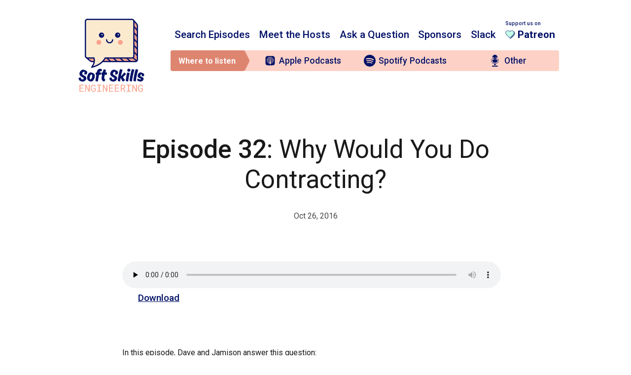

--- FILE ---
content_type: text/html; charset=utf-8
request_url: https://softskills.audio/2016/10/26/episode-32-why-do-contracting/
body_size: 3691
content:
<!DOCTYPE html>
<html lang="en" dir="ltr">

<head>
    <meta charset="utf-8">
    <meta http-equiv="X-UA-Compatible" content="IE=edge">
    <script>
    // Dirty hack for client-side redirect since GitHub pages + CloudFlare does not provide this
    if (window.location.hostname === 'softskills.audio' // to allow for localhost testing without https
        && window.location.protocol != 'https:') {
      window.location.protocol = 'https:';
    }
    </script>
    <title>Episode 32: Why Would You Do Contracting? &#8211; Soft Skills Engineering Podcast</title>
    <link rel="dns-prefetch" href="//cdn.mathjax.org">
    <link rel="dns-prefetch" href="//cdnjs.cloudflare.com">

    <meta name="viewport" content="width=device-width, initial-scale=1">
    <meta name="description" content="It takes more than great code to be a great engineer. Soft Skills Engineering is a weekly advice podcast for software developers about the non-technical stuff that goes into being a great software developer.">
    <meta name="robots" content="all">
    <meta name="author" content="Jamison Dance and Dave Smith">
    <meta name="keywords" content="episode">
    <link rel="canonical" href="https://softskills.audio/2016/10/26/episode-32-why-do-contracting/">
    <link rel="alternate" type="application/rss+xml" title="RSS Feed for Soft Skills Engineering" href="/feed.xml" />

    <meta name="apple-itunes-app" content="app-id=1091341048, app-argument=https://itunes.apple.com/us/podcast/soft-skills-engineering/id1091341048?mt=2" />

    <!-- Custom CSS -->
    <link rel="stylesheet" href="/css/main.css?202601121353" type="text/css">

    <!-- Fonts -->
    <link href="//fonts.googleapis.com/css?family=Roboto:400,500,700&display=swap" rel="stylesheet">

    <!-- MathJax -->
    

    <!-- Verifications -->
    
    

    <!-- Open Graph -->
    <!-- From: https://github.com/mmistakes/hpstr-jekyll-theme/blob/master/_includes/head.html -->
    <meta property="og:locale" content="en_US">
    <meta property="og:type" content="article">
    <meta property="og:title" content="Episode 32: Why Would You Do Contracting?">
    <meta property="og:description" content="It takes more than great code to be a great engineer. Soft Skills Engineering is a weekly advice podcast for software developers about the non-technical stuff that goes into being a great software developer.">
    <meta property="og:url" content="https://softskills.audio/2016/10/26/episode-32-why-do-contracting/">
    <meta property="og:site_name" content="Soft Skills Engineering">
    <meta property="og:image" content="https://download.softskills.audio/avatar1.png">

    <!-- Twitter Card -->
    <meta name="twitter:card" content="summary" />
    
        <meta name="twitter:site" content="@SoftSkillsEng" />
    
    <meta name="twitter:title" content="Episode 32: Why Would You Do Contracting?" />
    <meta name="twitter:description" content="It takes more than great code to be a great engineer. Soft Skills Engineering is a weekly advice podcast for software developers about the non-technical stuff that goes into being a great software developer." />
    <meta name="twitter:url" content="https://softskills.audio/2016/10/26/episode-32-why-do-contracting/" />
    <meta name="twitter:image" content="https://download.softskills.audio/avatar1.png" />

    <!-- Icons -->
    <link rel="apple-touch-icon" sizes="57x57" href="/apple-touch-icon-57x57.png">
    <link rel="apple-touch-icon" sizes="114x114" href="/apple-touch-icon-114x114.png">
    <link rel="apple-touch-icon" sizes="72x72" href="/apple-touch-icon-72x72.png">
    <link rel="apple-touch-icon" sizes="144x144" href="/apple-touch-icon-144x144.png">
    <link rel="apple-touch-icon" sizes="60x60" href="/apple-touch-icon-60x60.png">
    <link rel="apple-touch-icon" sizes="120x120" href="/apple-touch-icon-120x120.png">
    <link rel="apple-touch-icon" sizes="76x76" href="/apple-touch-icon-76x76.png">
    <link rel="apple-touch-icon" sizes="152x152" href="/apple-touch-icon-152x152.png">
    <link rel="apple-touch-icon" sizes="180x180" href="/apple-touch-icon-180x180.png">
    <link rel="icon" type="image/png" href="/img/speech-face.png">

    
    <script type="text/javascript">
       (function(i,s,o,g,r,a,m){i['GoogleAnalyticsObject']=r;i[r]=i[r]||function(){
       (i[r].q=i[r].q||[]).push(arguments)},i[r].l=1*new Date();a=s.createElement(o),
       m=s.getElementsByTagName(o)[0];a.async=1;a.src=g;m.parentNode.insertBefore(a,m)
       })(window,document,'script','//www.google-analytics.com/analytics.js','ga');
       ga('create', 'UA-81663582-1', 'auto');
       ga('send', 'pageview');
    </script>
    
</head>


<body class="focused">
  
	

  <header class="site-header" id="SiteHeader">
  <div class="container">
    <div class="site-header-primary">
      <button class="nav-toggler" id="NavToggler">Menu</button>
      <a class="site-title-link" href="/">
        <img
          class="header-logo logo-stacked"
          src="/img/logo.svg"
          width="120"
          alt="Soft Skills Engineering Podcast" />

        <img
          class="header-logo logo-landscape"
          src="/img/logo-wide.svg"
          width="120"
          alt="Soft Skills Engineering Podcast"
          aria-hidden="true" />
      </a>
      <a href="https://patreon.com/SoftSkillsEng" class="patreon-link">
        <small>Support us on</small>
        <span class="patreon-link-label">
          <img src="/img/heart.svg" alt="Heart" aria-hidden="true" width="20" />
          <strong>Patreon</strong>
        </span>
      </a>
    </div>

    <div class="site-header-navs">
      <div class="site-header-navs-wrap">
        <nav class="site-nav">
          <ul>
            <li>
              <a href="/search/">Search Episodes</a>
            </li>
            <li>
              <a href="/meet-the-hosts/">Meet the Hosts</a>
            </li>
            <li>
              <a href="/ask/">Ask a Question</a>
            </li>
            <li>
              <a href="/sponsors/">Sponsors</a>
            </li>
            <li>
              <a href="/slack/">Slack</a>
            </li>
            <li class="patreon-cta">
              <a href="https://patreon.com/SoftSkillsEng" class="patreon-link">
                <small>Support us on</small>
                <span class="patreon-link-label">
                  <img src="/img/heart.svg" alt="Heart" aria-hidden="true" width="20" />
                  <strong>Patreon</strong>
                </span>
              </a>
            </li>
          </ul>
        </nav>

        <nav class="subscribe-nav">
          <span class="subscribe-nav-label">Where to listen</span>
          <ul>
  <li>
    <a href="https://itunes.apple.com/us/podcast/soft-skills-engineering/id1091341048?mt=2" class="subscribe-link">
      <img
        src="/img/apple-podcasts.svg"
        class="icon"
        alt="Apple podcasts logo"
        aria-hidden="true" /> Apple <span class="subscribe-link-sublabel">Podcasts</span>
      </a>
  </li>
  <li>
    <a href="https://open.spotify.com/show/59I1XnvAB9fQzSj9SIKCoI?si=boL4WEvkR-S8uBIByNMpNQ" class="subscribe-link">
      <img
        src="/img/spotify.svg"
        class="icon"
        alt="Spotify logo"
        aria-hidden="true" /> Spotify <span class="subscribe-link-sublabel">Podcasts</span>
      </a>
  </li>
  <li>
    <a href="/subscribe/" class="subscribe-link">
      <img
        src="/img/podcast.svg"
        class="icon"
        alt="Microphone"
        aria-hidden="true" /> Other</a>
  </li>
</ul>


          <p class="subscribe-text"><small>Search for <strong>"Soft Skills Engineering"</strong> in your favorite podcast app.</small></p>
        </nav>


        <aside class="social-nav">
  <p class="social-nav-heading">
    <strong>Follow the show for the latest news</strong>
  </p>

  <p>
    <a href="https://www.facebook.com/SoftSkillsEng/">
      <img class="icon" src="/img/facebook.svg" alt="Facebook" />
    </a>
    <a href="https://twitter.com/SoftSkillsEng/">
      <img class="icon" src="/img/twitter.svg" alt="Twitter" />
    </a>
  </p>
</aside>

      </div>
    </div>
  </div>
</header>




  <main id="SiteMain">
    





<article>
  <div class="hero post-hero">
    <div class="container">
      <h1 class="post-title" data-post-title>Episode 32: Why Would You Do Contracting?</h1>
      <p class="post-meta">
        <time class="post-timestamp">
          Oct 26, 2016</time>
          <br>
          
      </p>
    </div>
  </div>

  <div class="container audio-block">
    
      <figure class="audio-player">
  <audio
    src="https://dts.podtrac.com/redirect.mp3/download.softskills.audio/sse-032.mp3?website_player=true"
    preload="none"
    controls="true"
    type="audio/mp3"
    id="audio-7657c44c-0124-46f9-ac1e-d3c7cbd4438a"
    data-id="7657c44c-0124-46f9-ac1e-d3c7cbd4438a">
    Your browser doesn't support the <code>audio</code> element.
  </audio>

  

  <a href="https://dts.podtrac.com/redirect.mp3/download.softskills.audio/sse-032.mp3?website_download=true">Download</a>
</figure>

    
  </div>

  <div class="container">
    <p>In this episode, Dave and Jamison answer this question:</p>

<ol>
  <li>Why would a developer leave a full time job to do consulting or contracting?</li>
</ol>

<p>It just so happens that Jamison did this a few months ago, and he shares his experience in making the transition.</p>

  </div>
</article>

<div class="container">

<div class="icon-sep">
  <img
    src="/img/talk.svg"
    alt="A speech bubble" />
</div>

<!--
Dave turned off Disqus comments on 2022-11-04 because no one is using them
(2 comments in 2022), and Disqus puts weird cookies on our site
-->

<!--

  <h2 class="disqus_header">Comments</h2>
  
  <div id="disqus_thread"></div>
  <script>
    var disqus_config = function () {
      this.page.url = 'https://softskills.audio/2016/10/26/episode-32-why-do-contracting/';
      this.page.identifier = '7657c44c-0124-46f9-ac1e-d3c7cbd4438a';
    };

    (function () {
      var d = document, s = d.createElement('script');
      s.src = '//softskillseng.disqus.com/embed.js';
      s.setAttribute('data-timestamp', +new Date());
      (d.head || d.body).appendChild(s);
    })();
  </script>

  <noscript>
    Please enable JavaScript to view the
    <a href="https://disqus.com/?ref_noscript">comments powered by Disqus.</a>
  </noscript>



-->

</div>

  </main>

  <footer class="site-footer">
  <div class="container">
    <nav class="subscribe-nav-flat">
      <span class="subscribe-nav-label">Where to listen</span>
      <ul>
  <li>
    <a href="https://itunes.apple.com/us/podcast/soft-skills-engineering/id1091341048?mt=2" class="subscribe-link">
      <img
        src="/img/apple-podcasts.svg"
        class="icon"
        alt="Apple podcasts logo"
        aria-hidden="true" /> Apple <span class="subscribe-link-sublabel">Podcasts</span>
      </a>
  </li>
  <li>
    <a href="https://open.spotify.com/show/59I1XnvAB9fQzSj9SIKCoI?si=boL4WEvkR-S8uBIByNMpNQ" class="subscribe-link">
      <img
        src="/img/spotify.svg"
        class="icon"
        alt="Spotify logo"
        aria-hidden="true" /> Spotify <span class="subscribe-link-sublabel">Podcasts</span>
      </a>
  </li>
  <li>
    <a href="/subscribe/" class="subscribe-link">
      <img
        src="/img/podcast.svg"
        class="icon"
        alt="Microphone"
        aria-hidden="true" /> Other</a>
  </li>
</ul>


      <p class="subscribe-text"><small>Search for <strong>"Soft Skills Engineering"</strong> in your favorite podcast app.</small></p>
    </nav>

    <aside class="social-nav">
  <p class="social-nav-heading">
    <strong>Follow the show for the latest news</strong>
  </p>

  <p>
    <a href="https://www.facebook.com/SoftSkillsEng/">
      <img class="icon" src="/img/facebook.svg" alt="Facebook" />
    </a>
    <a href="https://twitter.com/SoftSkillsEng/">
      <img class="icon" src="/img/twitter.svg" alt="Twitter" />
    </a>
  </p>
</aside>

  </div>

  <div class="attribution">
    <div class="container">
      <p>
        <small>
          Soft Skills Engineering is by
          <span class="attribution-hosts">
            <a href="https://twitter.com/djsmith42" class="avatar-link"><img
              src="/img/dave.jpg"
              alt="Dave Smith"
              width="42" /> <span>Dave Smith</span></a> &amp;
            <a href="https://twitter.com/jamison_dance" class="avatar-link"><img
              src="/img/jamison.jpg"
              alt="Jamison Dance"
              width="42" /> <span>Jamison Dance</span></a></span> who think you are neat.
          </span>
        </small>
      </p>

      <p class="website-by">
        <small>
          Logo &amp; Website by <a href="http://yupgup.com/">YupGup</a>
        </small>
      </p>
    </div>
  </div>
</footer>



  <script>
    // Moble menu toggler
    const toggler = document.querySelector('#NavToggler')
    const body = document.querySelector('body')
    toggler.addEventListener('click', (evt) => {
      evt.preventDefault()
      body.classList.toggle('nav-open')
    })

    // Format/Style episode titles
    const postTitles = document.querySelectorAll('[data-post-title]')
    postTitles.forEach(element => {
      let titleText = element.textContent.split(':')
      let episode = titleText[0]

      titleText.shift()
      titleText = titleText.join()
      element.innerHTML = `<strong>${episode}</strong>: ${titleText}`
    })
  </script>
<script defer src="https://static.cloudflareinsights.com/beacon.min.js/vcd15cbe7772f49c399c6a5babf22c1241717689176015" integrity="sha512-ZpsOmlRQV6y907TI0dKBHq9Md29nnaEIPlkf84rnaERnq6zvWvPUqr2ft8M1aS28oN72PdrCzSjY4U6VaAw1EQ==" data-cf-beacon='{"version":"2024.11.0","token":"25dca7c5f8fc46bd9b3720fd4db012ca","r":1,"server_timing":{"name":{"cfCacheStatus":true,"cfEdge":true,"cfExtPri":true,"cfL4":true,"cfOrigin":true,"cfSpeedBrain":true},"location_startswith":null}}' crossorigin="anonymous"></script>
</body>
</html>


--- FILE ---
content_type: text/css; charset=utf-8
request_url: https://softskills.audio/css/main.css?202601121353
body_size: 4046
content:
:root{--site-width: 1020px;--container-width: var(--site-width);--gutters: 16px;--neg-gutters: calc(-1 * var(--gutters));--space: 1rem;--double-space: calc(var(--space) * 2);--block-space: 4rem;--font: 'Roboto', sans-serif;--font-color: #191919;--font-size: 16px;--font-regular: 400;--font-medium: 500;--font-bold: 700;--line-height: 1.5;--color1: #031268;--color2: #FBA28C;--color3: #DE8570;--color4: #FDEACF;--color5: #A29CD8;--color6: #68CCEB;--color7: #8882BF;--anim-speed: .25s;--subscribe-nav-color: #FED1C6;--post-bg-color: #FEF7EC;--post-border-color: #FFE0B0;--lead-font-size: 1.35rem}html{box-sizing:border-box;font-family:var(--font);font-size:var(--font-size);color:var(--font-color)}*,*:before,*:after{box-sizing:inherit}body,h1,h2,h3,h4,h5,h6,p,ol,ul{margin:0;padding:0;font-weight:normal}h1,h2,h3{margin-top:var(--double-space);margin-bottom:var(--double-space);font-style:normal;font-weight:var(--font-medium);line-height:1.2}h1,.type-h1{font-size:2.5rem}h2,.type-h2{font-size:2.125rem}h3,.type-h3{font-size:1.65rem}img{display:inline-block;max-width:100%;height:auto}ul,ol{padding-left:1.35em}body{display:flex;flex-direction:column}a{color:var(--color1)}a:hover{text-decoration:none}p,ol,ul{margin-bottom:var(--space);line-height:var(--line-height)}sup{position:relative;vertical-align:middle;top:-0.9em}h1,h2,h3{margin-bottom:var(--space)}.gist,.gist .highlight .p{font-size:.75rem}.gist .lines{width:100%}pre,pre code{background-color:transparent;border-radius:4px}pre,code{font-family:Monospace}code{color:#7A7A7A}img{max-width:100%}pre{padding:1.125em;line-height:1.11;overflow-x:scroll;margin-bottom:0.88em}.highlight .p{font-size:1.125rem;line-height:1}pre{counter-reset:line-numbering;white-space:pre;overflow-x:auto;word-break:inherit;word-wrap:inherit}pre a{background-image:none}pre a::before{content:counter(line-numbering);counter-increment:line-numbering;padding-right:1em;width:25px;text-align:right;opacity:0.7;display:inline-block;color:#F9F9F9;margin-right:16px;font-size:13px;-webkit-touch-callout:none;-webkit-user-select:none;-khtml-user-select:none;-moz-user-select:none;-ms-user-select:none;user-select:none}pre a:first-of-type::before{padding-top:10px}pre a:last-of-type::before{padding-bottom:10px}pre a:only-of-type::before{padding:10px}.lead{font-size:var(--lead-font-size)}.or-lead .or-space{display:block;margin-top:.5rem;margin-bottom:.5rem}.sr-only{border:0 !important;clip:rect(1px, 1px, 1px, 1px) !important;-webkit-clip-path:inset(50%) !important;clip-path:inset(50%) !important;height:1px !important;margin:-1px !important;overflow:hidden !important;padding:0 !important;position:absolute !important;width:1px !important;white-space:nowrap !important}.text-center{text-align:center}.or-space{display:inline-block;margin-left:1rem;margin-right:1rem}a{color:var(--color1)}a:hover,a:focus,a:active{text-decoration:none}.button-group{display:flex;justify-content:center;flex-direction:column;align-items:center}.button-group .button{display:block}.button{position:relative;display:inline-block;padding:2px 0 0 2px;border:2px solid var(--color1);border-radius:8px 16px 8px 16px / 8px 16px 8px 16px;background-image:linear-gradient(45deg, #FFF 40%, var(--color1) 40%, var(--color1) 50%, #FFF 50%, #FFF 90%, var(--color1) 90%, var(--color1) 100%);background-size:14.14px 14.14px;font-size:1.3rem;text-decoration:none;cursor:pointer}.button.small{font-size:.9rem}.button span{position:relative;display:inline-flex;align-items:center;justify-content:center;padding:.5em 1em;min-height:44px;border:2px solid var(--color1);border-radius:8px;background:#FFF;font-weight:var(--font-medium);text-decoration:none;color:var(--color1);transform:translateX(-4px) translateY(-4px);transition:all var(--anim-speed)}.button+.button{margin-top:var(--space)}.button:hover span{transform:translateX(2px) translateY(2px)}.subscribe-badge{background:none;border:none}.subscribe-badge span{padding:1rem 1.5rem;height:80px;border-color:#E9E9E9;transform:none}.subscribe-badge img{height:40px}.subscribe-badge.spotify img{height:60px}#copy-cta span{min-width:160px}.icon-sep{margin-top:var(--double-space);margin-bottom:var(--double-space);text-align:center}.icon-sep img{max-height:120px}.icon-sep+.block{margin-top:-2rem}.icon-sep.small img{max-height:80px}.support-box{max-width:600px;margin:3rem auto var(--double-space)}.support-link{font-weight:var(--font-medium);white-space:nowrap}.support-link img{display:inline-block;vertical-align:middle;max-width:40px;margin-right:.5ch}.quotes-grid{margin:0 auto;padding:0 var(--gutters);max-width:1500px}.quotes-grid>*{margin:0 auto var(--space) !important;break-inside:avoid}.feed-url{display:inline-block;max-width:100%;margin-bottom:.5rem;font-size:1.3rem;text-overflow:ellipsis;white-space:nowrap;overflow:hidden}@media (min-width: 600px){.button-group{flex-direction:row}.button+.button{margin:0 0 0 2rem}}@media (min-width: 768px){.quotes-grid{column-count:2;column-gap:var(--space)}.split-list{height:auto;-webkit-columns:2;-moz-columns:2;columns:2;-webkit-column-gap:60px;-moz-column-gap:60px;column-gap:60px}.split-list li{margin-bottom:0.75rem}.split-list li ul{margin-top:0.75rem}.or-lead .or-space{display:inline-block;margin-top:auto;margin-bottom:auto}}@media (min-width: 1200px){.quotes-grid{column-count:3}}.typewriter h1{color:#555;font-size:1.6rem;text-align:center;overflow:hidden;border-right:.15em solid black;white-space:nowrap;margin:0 auto;letter-spacing:.10em;animation:typing 1s steps(40, end),blink-caret 0.75s step-end infinite}@keyframes typing{from{width:0}to{width:100%}}@keyframes blink-caret{from, to{border-color:transparent}50%{border-color:black}}.container{margin:0 auto;max-width:var(--container-width);padding:0 var(--gutters)}.container.wide{max-width:calc(var(--container-width) + (var(--container-width) * 1/3))}body.focused main .container,.focused>.container{max-width:calc(var(--site-width) * 4/5)}@media (min-width: 920px){.container.split-cols{display:flex;justify-content:space-between;align-items:flex-start;flex-flow:row wrap}.container.split-cols>*{width:45%}}.block{position:relative;margin-bottom:var(--gutter-gaps);padding:var(--block-space) 0}.block-header{margin-bottom:4rem}.block-heading{margin-top:0}img+.block-heading{margin-top:var(--double-space)}.mt-1{margin-top:var(--space)}.mt-2{margin-top:var(--double-space)}.mt-3{margin-top:calc(var(--space) * 3)}.mt-4{margin-top:calc(var(--double-space) * 2)}.mt-large{margin-top:calc(var(--double-space) * 4)}.mb-1{margin-bottom:var(--space)}.mb-2{margin-bottom:var(--double-space)}.mb-3{margin-bottom:calc(var(--space) * 3)}.mb-4{margin-bottom:calc(var(--double-space) * 2)}.mb-large{margin-bottom:calc(var(--double-space) * 4)}.site-header .container{height:100%}.site-header-primary{display:flex;align-items:center;height:80px;background:#FFF}.site-title-link{order:0;display:flex;align-items:center}.header-logo{width:140px}.header-logo.logo-stacked{display:none}.nav-toggler{order:1;margin:0 -1rem 0 1rem;padding:1rem 2rem;width:60px;height:100%;border:none;background-color:transparent;background-image:url(/img/three-lines.svg);background-position:center center;background-repeat:no-repeat;background-size:32px 32px;font-size:1.3rem;font-weight:var(--font-medium);text-indent:-999rem;-webkit-appearance:none;appearance:none}.nav-toggler.burger{background-image:url(/img/burger.svg)}.site-header ul{display:flex;flex-flow:row wrap;margin-left:0;padding-left:0}.site-header li{display:flex;align-items:center;margin-bottom:1.5rem;width:100%;list-style:none}.site-header a{font-weight:var(--font-medium);text-decoration:none;transition:all var(--anim-speed)}.site-nav a{display:inline-block;font-size:1.3rem}.site-nav{display:none}.site-nav a:hover{opacity:.7}.site-nav .icon{display:inline-block;width:20px;height:20px}.site-header-primary>.patreon-link{margin-left:auto}.patreon-link small{display:block;font-size:.65rem}.patreon-link strong{font-weight:var(--font-bold)}.patreon-link img{display:inline-block;vertical-align:middle;margin-top:-3px}.site-header .social-nav,.site-header .subscribe-text{display:none}@media (max-width: 768px){body.nav-open .site-header{width:100%;height:100%;background:#FFF}body.nav-open .site-nav{display:block}body.nav-open .site-nav,body.nav-open .site-header .social-nav,body.nav-open .site-header .subscribe-nav{max-width:500px;margin-left:auto;margin-right:auto}body.nav-open .site-header-navs{position:relative;margin:6vw var(--neg-gutters) 0;padding:3rem var(--gutters);background-color:var(--color6)}body.nav-open .site-header-navs:before{position:absolute;top:-5.5vw;left:0;z-index:0;display:block;width:100%;height:11vw;background-image:url(/img/oblong.svg);background-repeat:no-repeat;background-size:100% auto;content:"";pointer-events:none}body.nav-open .site-nav .patreon-link{margin-left:0}body.nav-open .subscribe-nav{display:block;height:auto;background:none}body.nav-open .subscribe-nav ul{display:block;background:none}body.nav-open .subscribe-nav li{margin-bottom:1.5rem;justify-content:flex-start}body.nav-open .subscribe-link{justify-content:flex-start;padding:0;font-size:1.3rem;transition:none}body.nav-open .subscribe-link-sublabel{display:inline-block}body.nav-open .subscribe-link .icon{width:22px}body.nav-open .subscribe-nav-label{display:block;margin:0 0 var(--space);padding:0;background:none;font-size:1.2rem;font-weight:var(--font-bold);color:var(--font-color)}body.nav-open .subscribe-nav-label:after{display:none}body.nav-open .subscribe-nav li:last-child{margin-bottom:0}body.nav-open .site-header .social-nav{display:flex;margin-top:var(--double-space)}body.nav-open #SiteMain,body.nav-open .site-footer{display:none}}@media (min-width: 768px){.site-header .social-nav,.nav-toggler{display:none}.site-header{position:static}.site-header-primary{padding-top:2rem;height:auto}.site-header .container{display:flex}.header-logo{width:140px;height:140px}.header-logo.logo-stacked{display:block}.header-logo.logo-landscape{display:none}.site-header-navs{flex:1;display:block;margin:40px 0 0 40px;padding:0;height:auto;background:transparent}.site-header-navs:before{display:none}.site-header ul{display:flex;justify-content:space-between}.site-nav{display:block;margin-bottom:16px}.site-nav ul{flex-flow:row wrap}.site-nav li{align-items:flex-end;margin-bottom:0;width:calc(100% * 1/3)}.site-nav a{display:block;padding-left:.5rem;padding-right:.5rem;font-size:1.1rem}.site-header .subscribe-link{font-size:.9rem}.site-header-primary>.patreon-link{display:none}}@media (min-width: 940px){.header-logo{width:160px;height:160px}.site-nav li{width:auto}.site-nav a{font-size:1.3rem}.site-header .subscribe-link{font-size:1.1rem}}.site-footer{position:relative;margin-top:6rem;padding-top:var(--double-space);background-color:var(--color6)}.site-footer>*{position:relative;z-index:1}.site-footer:before{position:absolute;top:-5.5vw;left:0;z-index:0;display:block;width:100%;height:11vw;background-image:url(/img/oblong.svg);background-repeat:no-repeat;background-size:100% auto;content:"";pointer-events:none}.subscribe-nav-flat{padding-bottom:var(--double-space)}.subscribe-nav-flat ul{display:flex;justify-content:center;flex-flow:row wrap;margin-left:-.5rem;padding:0}.subscribe-nav-flat li{margin-right:var(--space);margin-bottom:var(--space);list-style:none}.subscribe-nav-flat li:last-child{margin-right:0}.subscribe-nav-flat a{display:inline-block;padding-left:.5rem;padding-right:.5rem;font-size:1.3rem;font-weight:var(--font-medium);text-decoration:none;transition:all var(--anim-speed)}.subscribe-nav-flat a:hover{opacity:.7}.subscribe-nav-flat .icon{width:24px}.subscribe-nav-flat .subscribe-link-sublabel{margin-left:0}.site-footer .subscribe-nav-flat{text-align:center}.site-footer .subscribe-nav-label{margin-bottom:var(--space);padding:0;background:none;font-size:1.2rem;color:var(--font-color)}.site-footer .subscribe-nav-label:after{display:none}.site-footer .subscribe-text{display:block;width:auto;max-width:100%}.site-footer .social-nav{margin-bottom:var(--double-space);justify-content:center}.attribution{padding:2rem 0;background:var(--color1);text-align:center;vertical-align:middle}.attribution small{font-size:1rem}.attribution,.attribution a{color:#999FC2}.attribution a{font-weight:var(--font-medium)}.attribution .website-by{margin-top:var(--double-space)}.attribution .website-by small{font-size:.9rem;opacity:.8}.attribution-hosts{display:block;margin-top:.35rem;margin-bottom:.35rem}.avatar-link{display:inline-block;padding:0 .2em;vertical-align:middle;text-decoration:none}.avatar-link+.avatar-link{padding-right:0}.avatar-link img{vertical-align:middle;margin-right:.25em;border-radius:50%;opacity:.7;transition:opacity var(--anim-speed)}.avatar-link:hover span{text-decoration:underline}.avatar-link:hover img{opacity:1}@media (min-width: 768px){.site-footer{margin-top:14rem}.site-footer>.container{display:flex}.site-footer .social-nav{margin-left:auto;width:280px;justify-content:flex-end}.site-footer .subscribe-nav-flat{text-align:left}.site-footer .subscribe-nav-flat li{margin-bottom:0;width:auto}.site-footer .subscribe-nav-label{margin-bottom:.5rem}.attribution-hosts{display:inline-block;margin-top:0;margin-bottom:0}}.audio-player audio{width:100%}.audio-player{display:flex;align-items:center;flex-flow:row wrap;margin:var(--double-space) 0 0;width:100%;padding-right:1rem}.audio-player a{display:inline-block;margin:0 0 0 1rem;padding:.5rem 1rem;font-size:1.2rem;font-weight:var(--font-medium)}.hero{padding-top:5rem}.hero.icon-pattern{padding-bottom:calc(28vw - 2.5rem);background-image:url(/img/icon-pattern.svg);background-position:center top;background-repeat:no-repeat;background-size:contain}.hero .container{margin-bottom:3rem}.hero h1{margin:0 auto var(--double-space);font-size:2.4rem;font-weight:var(--font-bold);text-align:center}.hero .lead{margin:0 auto var(--double-space);text-align:center}.hero .split-list{margin-bottom:var(--double-space);font-size:var(--lead-font-size)}.hero .discussion-list{margin:0 auto var(--double-space);max-width:75%}@media (min-width: 768px){.hero h1{font-size:4rem}}.host{display:flex;flex-direction:column;justify-content:center;align-items:center;margin:0 auto 3rem}.host-name{text-align:center}.host-avatar{display:inline-block;width:300px;height:300px;max-width:100%;border:12px solid currentColor;border-radius:50%}.host-avatar.color1{border-color:var(--color1)}.host-avatar.color2{border-color:var(--color2)}.host-avatar.color3{border-color:var(--color3)}.host-avatar.color4{border-color:var(--color4)}.host-avatar.color5{border-color:var(--color5)}.host-avatar.color6{border-color:var(--color6)}@media (min-width: 920px){.host{padding-left:1rem;padding-right:1rem}}.posts{position:relative;margin-bottom:8rem;padding-bottom:calc(2vw + var(--space));background-color:var(--color6)}.posts .container{position:relative;z-index:1}.posts:before,.posts:after{position:absolute;z-index:0;display:block;width:100%;height:11vw;background-image:url(/img/oblong.svg);background-repeat:no-repeat;background-size:100% auto;content:"";pointer-events:none}.posts:before{top:-4vw}.posts:after{bottom:-4vw}.posts .container{top:-12vw;margin-bottom:-12vw}.posts-footer{text-align:center}.posts-footer .button-group{margin-top:4rem}.post{margin-bottom:var(--double-space);padding:2rem 1.5rem;border:4px solid var(--post-border-color);border-radius:8px;background-color:var(--post-bg-color)}.post.compact{padding-top:1rem;padding-bottom:1rem}.post.compact .post-meta{margin-top:.5rem;margin-bottom:0}.post.compact .audio-player,.post.compact .post-summary{display:none}.post:first-child{border-color:var(--color7);background-color:var(--color5)}.favorite-posts .post:first-child{border:4px solid var(--post-border-color);background-color:var(--post-bg-color)}.post-latest-badge{display:inline-block;margin-bottom:.5rem;padding:.5rem 1rem;border-radius:12px;background:var(--color7);font-size:.9rem;font-weight:var(--font-medium);color:#FFF}.post-meta{margin:var(--double-space) 0 var(--space);opacity:.8}.post-link{text-decoration:none;color:var(--font-color)}.hero .post-title,.post-title{font-weight:var(--font-regular)}.hero .post-title strong,.post-title strong{font-weight:var(--font-medium)}.post-title{margin-top:0;font-size:1.8rem}.post-summary{display:none}.post-hero{text-align:center}.audio-block{display:flex;justify-content:center;margin-bottom:3rem;width:100%;text-align:center}@media (min-width: 768px){.post{padding:3rem 2.5rem}.post-title{font-size:2.5rem}.post.compact .post-title{font-size:1.4rem}.post-summary{display:block}.audio-player{margin-bottom:var(--double-space)}.post-hero .post-title{font-size:3.2rem}}.sponsor{margin-bottom:3rem}.sponsor:last-of-type{margin-bottom:0}.sponsor img{display:block;margin-bottom:1.5rem;max-width:100%}@media (min-width: 768px){max-width:400px}.social-nav{display:flex;margin-bottom:var(--space)}.social-nav a,.social-nav p{display:inline-flex;justify-content:center;align-items:center}.social-nav p{margin-bottom:0}.social-nav a{transition:all var(--anim-speed)}.social-nav a:hover{opacity:.7}.social-nav strong{font-weight:var(--font-medium)}.social-nav-heading{width:50%;max-width:140px;font-size:.95rem;line-height:1.2}.social-nav .icon{margin-left:1rem;width:32px;height:32px}.subscribe-nav{display:flex;flex-flow:row wrap}.subscribe-nav-label{flex:0 1 auto;position:relative;padding:.275rem 1rem .2rem;border-radius:4px 4px 0 0;font-size:.825rem;font-weight:var(--font-bold);color:#494949}.subscribe-link-sublabel{display:none;margin-left:.5ch}.subscribe-nav ul{flex:0 1 100%}.subscribe-nav ul,.subscribe-nav li{display:flex;justify-content:center;margin-bottom:0}.subscribe-nav ul{flex-flow:row wrap;border-radius:4px;background-color:var(--subscribe-nav-color)}.subscribe-nav li{flex:1}.subscribe-link{display:flex;align-items:center;justify-content:center;flex-flow:row wrap;width:100%;padding:.5rem .65rem;font-size:1.1rem;transition:all var(--anim-speed)}.subscribe-link:hover{opacity:.7}.subscribe-link .icon{vertical-align:text-bottom;width:20px;margin-right:.4rem}.subscribe-text{max-width:30ch;line-height:1.2}.button .subscribe-link:hover{opacity:1}@media (min-width: 768px){.subscribe-nav{border-radius:4px;background-color:var(--subscribe-nav-color)}.subscribe-nav-label{display:flex;align-items:center;margin:0 1rem 0 0;border-radius:4px 0 0 4px;background-color:var(--color3);font-size:1rem;color:#FFF}.subscribe-nav-label:after{position:absolute;top:0;right:-22px;display:inline-block;width:30px;height:100%;background-image:url(/img/rounded-end.svg);background-repeat:no-repeat;background-size:auto 100%;content:""}.subscribe-nav ul{flex:1}.subscribe-text{display:none}.subscribe-link .icon{width:24px}.subscribe-link-sublabel{display:none}}@media (min-width: 980px){.subscribe-link-sublabel{display:inline-block}}#search-results{margin:0;padding:0}#search-results li{list-style:none}#search-results-summary{font-size:1.35em}#search-form{text-align:center;margin-top:1.35em;margin-bottom:1.35em}#search-form input{font-size:1.2em;margin-top:0.5em}#search-box{width:300px}#search-results li .search-result-highlight{font-weight:bold;color:#333;background:#fdfde5;border:1px solid #bbb;border-radius:5px;padding:2px 6px 2px 6px}


--- FILE ---
content_type: text/plain
request_url: https://www.google-analytics.com/j/collect?v=1&_v=j102&a=1518581931&t=pageview&_s=1&dl=https%3A%2F%2Fsoftskills.audio%2F2016%2F10%2F26%2Fepisode-32-why-do-contracting%2F&ul=en-us%40posix&dt=Episode%2032%3A%20Why%20Would%20You%20Do%20Contracting%3F%20%E2%80%93%20Soft%20Skills%20Engineering%20Podcast&sr=1280x720&vp=1280x720&_u=IEBAAEABAAAAACAAI~&jid=866098497&gjid=1658369815&cid=1296535149.1768485510&tid=UA-81663582-1&_gid=1103447929.1768485510&_r=1&_slc=1&z=1343610993
body_size: -451
content:
2,cG-MMZ2EFQ4VG

--- FILE ---
content_type: image/svg+xml
request_url: https://softskills.audio/img/twitter.svg
body_size: -348
content:
<svg xmlns="http://www.w3.org/2000/svg" viewBox="0 0 24 19.5"><path d="M24 2.3c-.9.4-1.9.7-2.8.8 1-.6 1.8-1.6 2.2-2.7-1 .6-2 1-3.1 1.2-1.9-2-5-2.1-7-.2-1 .9-1.6 2.2-1.6 3.6 0 .4 0 .8.1 1.1C7.9 5.9 4.2 4 1.7.9c-.5.8-.7 1.6-.7 2.5 0 1.7.9 3.2 2.2 4.1-.8 0-1.6-.3-2.2-.6V7c0 2.3 1.7 4.4 4 4.8-.8.2-1.6.2-2.3 0 .6 2 2.5 3.4 4.6 3.4-2.1 1.6-4.7 2.4-7.3 2 2.3 1.4 4.9 2.2 7.5 2.2 9.1 0 14-7.5 14-14v-.6c1-.6 1.8-1.5 2.5-2.5z" fill="#031268" /></svg>


--- FILE ---
content_type: image/svg+xml
request_url: https://softskills.audio/img/facebook.svg
body_size: -366
content:
<svg xmlns="http://www.w3.org/2000/svg" viewBox="0 0 26 26"><path d="M21.125 0H4.875A4.876 4.876 0 000 4.875v16.25A4.876 4.876 0 004.875 26h16.25A4.876 4.876 0 0026 21.125V4.875A4.876 4.876 0 0021.125 0zm-.66 14.004H18.03v9.004h-4.06v-9.004h-1.58v-3.035h1.578V9.035c0-2.531 1.05-4.035 4.039-4.035h3.023v3.023h-1.758c-1.16 0-1.238.43-1.238 1.243l-.004 1.703h2.766z" fill="#031268"/></svg>


--- FILE ---
content_type: image/svg+xml
request_url: https://softskills.audio/img/rounded-end.svg
body_size: -272
content:
<svg width="17" height="32" xmlns="http://www.w3.org/2000/svg"><path d="M-63 0H5.453a4 4 0 013.57 2.196l6.065 12a4 4 0 010 3.608l-6.065 12A4 4 0 015.453 32H-63a4 4 0 01-4-4V4a4 4 0 014-4z" fill="#DE8570" fill-rule="evenodd"/></svg>

--- FILE ---
content_type: image/svg+xml
request_url: https://softskills.audio/img/oblong.svg
body_size: -456
content:
<svg width="768" height="85" xmlns="http://www.w3.org/2000/svg"><ellipse cx="384" cy="765.5" rx="428" ry="42.5" transform="translate(0 -723)" fill="#68CCEB" fill-rule="evenodd"/></svg>

--- FILE ---
content_type: image/svg+xml
request_url: https://softskills.audio/img/heart.svg
body_size: 601
content:
<svg version="1.1" id="Layer_1" xmlns="http://www.w3.org/2000/svg" x="0" y="0" viewBox="0 0 370 350" xml:space="preserve"><style>.st2{fill:#031268}</style><path d="M349.3 96.6c-7.2-20.1-21-35.8-38.9-44.2-12.2-5.8-25.9-8.8-39.6-8.8-30.4 0-58.6 14.6-71.7 37.3l-2 3.3-1.7-2.9C182.3 58.6 154.1 44 123.7 44c-13.7 0-27.4 3-39.6 8.8C66.3 61.2 52.5 76.9 45.3 97c-8.4 23.4-7.1 50.7 3.5 73 24.4 51.6 140 153.1 144.9 157.4.9.8 2.2 1.1 3.4 1.1h.7c1.2-.1 2.3-.8 3.2-1.6 6.8-5.9 120.5-106.1 144.7-157.3 10.6-22.4 12-49.6 3.6-73z" fill="#92d3c2"/><path d="M324.7 74.5c-7.2-20.1-21-35.8-38.9-44.2-12.2-5.8-25.9-8.8-39.6-8.8-30.4 0-58.6 14.6-71.7 37.3l-2 3.3-1.7-2.9c-13.1-22.7-41.3-37.3-71.7-37.3-13.7 0-27.4 3-39.6 8.8C41.8 39.1 28 54.8 20.7 74.9c-8.4 23.4-7.1 50.7 3.5 73 24.4 51.6 140 153.1 144.9 157.4.9.8 2.2 1.1 3.4 1.1h.7c1.2-.1 2.3-.8 3.2-1.6 6.8-5.9 120.5-106.1 144.7-157.3 10.7-22.4 12-49.6 3.6-73z" fill="#c2fde9"/><path class="st2" d="M355.1 94.5c-7-19.6-19.9-35.3-36.6-44.9-7.9-10.8-18.1-19.3-30-24.9-13-6.1-27.6-9.4-42.2-9.4-30.2 0-58.4 13.6-73.7 35.2-15.3-21.3-43.4-34.8-73.4-34.8C84.6 15.7 70 19 57 25.1c-19.3 9.1-34.3 26-42 47.7-8.9 24.9-7.5 53.9 3.7 77.7C42.9 201.8 152.6 299 165 309.9c.2.2.4.3.6.5 12 11.1 20.9 19 24 21.6 1.9 1.7 4.6 2.7 7.5 2.7.5 0 1 0 1.4-.1 2.4-.2 4.8-1.4 6.7-3.2C218 320.1 327 223.6 351.3 172.2c11.3-23.8 12.7-52.8 3.8-77.7zM172.5 300.1c-6.8-6-34.4-30.5-64.2-60.1-32.8-32.6-56.6-59.8-70-79.9-3.6-5.5-6.5-10.4-8.6-14.8-9.9-20.9-11.1-46.5-3.3-68.3 6.7-18.6 19.3-33 35.7-40.7 11.4-5.4 24.1-8.2 37-8.2 15.9 0 31 4.2 43.4 11.6 8.9 5.3 16.4 12.3 21.7 20.5.5.7.9 1.5 1.3 2.2l1.7 2.9c.5.9 1.3 1.7 2.2 2.2.9.5 2 .8 3 .8s2-.2 2.9-.7c1-.5 1.8-1.3 2.4-2.3l2-3.4c.8-1.5 1.8-2.9 2.8-4.3 13-18.3 37.4-29.9 63.6-29.9 12.8 0 25.6 2.8 37 8.2 2.1 1 4.2 2.1 6.2 3.4 5.7 3.5 10.8 7.8 15.3 12.9 1.9 2.2 3.7 4.5 5.4 6.9 3.6 5.3 6.6 11.2 8.8 17.5 7.8 21.9 6.6 47.4-3.3 68.3-11.3 23.8-43.1 59.2-73.9 90.1l-1.4 1.4c-32.9 33.1-64.4 60.8-67.7 63.7zm24.6 22.1c-2.5-2.2-8-7.1-15.4-13.8 4.6-4 15.6-13.8 29.7-27L226 296c-15.8 14.6-27.2 24.7-28.9 26.2zm37.8-34.6L220.3 273c7.9-7.4 16.4-15.7 25.1-24.3l14.6 14.6c-8.7 8.7-17.3 16.9-25.1 24.3zm33.8-33L254.1 240c7.3-7.4 14.7-15.1 21.7-22.7l14.7 14.7c-7.1 7.6-14.5 15.2-21.8 22.6zm30.1-31.7l-14.7-14.7c7.7-8.6 14.9-17.1 21.3-25.3l14.7 14.7c-6.3 8.1-13.6 16.7-21.3 25.3zm41.4-56c-2.9 6.2-7.3 13.3-12.7 20.8L312.8 173c5.9-8.2 10.7-16 14-22.9.7-1.4 1.3-2.8 1.9-4.3l14.4 14.4c-.9 2.3-1.8 4.6-2.9 6.7zm6.6-20.2l-13.5-13.5-.3-.3c4.7-17.9 4.5-37.3-.7-55 4.7 6.1 8.5 13.1 11.2 20.8 5.4 15.1 6.5 32.1 3.3 48z"/><path class="st2" d="M241.7 235l-1.4 1.4c.2-.3.4-.6.7-.8.2-.3.5-.5.7-.6z"/></svg>